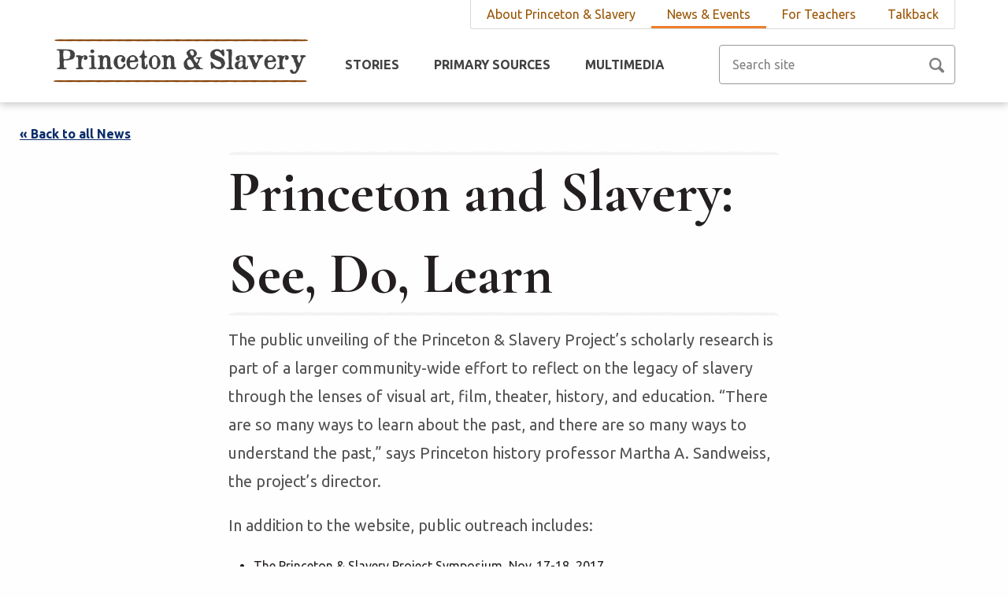

--- FILE ---
content_type: text/html; charset=UTF-8
request_url: https://slavery.princeton.edu/news-and-events/news/princeton-and-slavery-see-do-learn
body_size: 3210
content:
<!DOCTYPE html>
<html lang="en">
<head>
        <!-- Global site tag (gtag.js) - Google Analytics -->
        <script async src="https://www.googletagmanager.com/gtag/js?id=UA-105821597-1"></script>
        <script>
          window.dataLayer = window.dataLayer || [];
          function gtag(){dataLayer.push(arguments);}
          gtag('js', new Date());
        
          gtag('config', 'UA-105821597-1');
        </script>

					
			
							
		
				
		
	
	
	<title>Princeton & Slavery | Princeton and Slavery: See, Do, Learn</title>
	<meta name="description" content=""/>
	<meta property="og:title" content="Princeton and Slavery: See, Do, Learn" />
	<meta property="og:type" content="website" />
	<meta property="og:description" content="" />
	<meta property="og:url" content="https://slavery.princeton.edu/news-and-events/news/princeton-and-slavery-see-do-learn" />
	
	<meta charset="UTF-8">
	<meta http-equiv="X-UA-Compatible" content="IE=edge">
	<meta name="viewport" content="width=device-width, initial-scale=1.0">
	
	<link rel="stylesheet" href="https://slavery.princeton.edu/dist/css/main.min.css?v=3">
	<link href="https://fonts.googleapis.com/css?family=Cormorant+Garamond:400,700|Ubuntu:400,700" rel="stylesheet">
	<link rel="icon" type="image/png" href="https://slavery.princeton.edu/dist/img/favicon-16x16.png" sizes="16x16" />
	<link rel="icon" type="image/png" href="https://slavery.princeton.edu/dist/img/favicon-32x32.png" sizes="32x32" />	
		
	<!--[if lt IE 9]>
	<script src="https://slavery.princeton.edu/dist/js/vendor/html5shiv.min.js"></script>
	<script src="https://slavery.princeton.edu/dist/js/vendor/respond.min.js"></script>
	<![endif]-->

</head>
<body>
	<div class="container">
		<a class="sr-only" href="#main">Skip to main content</a>	
		<header class="header" role="banner">
			<div class="nav-container">
				<nav class="top-nav" role="navigation">
					<ul>
																																																	<li class="nav-item">
								<a href="https://slavery.princeton.edu/about/overview" title="About Princeton &amp; Slavery">About Princeton &amp; Slavery</a>
							</li>
																																	<li class="nav-item active">
								<a href="https://slavery.princeton.edu/news-and-events/news" title="News &amp; Events">News &amp; Events</a>
							</li>
																																	<li class="nav-item">
								<a href="https://slavery.princeton.edu/for-teachers/highschool" title="For Teachers">For Teachers</a>
							</li>
																																	<li class="nav-item">
								<a href="https://slavery.princeton.edu/talkback/get-in-touch" title="Talkback">Talkback</a>
							</li>
																				</ul>
				</nav>
				<a href="#" class="search-button-left" aria-label="Search Icon" title="Search Icon"><img class="search-icon-mobile" src="https://slavery.princeton.edu/dist/img/search.png" alt="Search Icon"></a>
				<a class="header-logo" href="https://slavery.princeton.edu/"><img class="pas-logo" src="https://slavery.princeton.edu/dist/img/princeton-and-slavery-logo.png" alt="Home Link"></a>
				<button class="navbar-toggle" type="button" aria-expanded="false" aria-controls="menu" aria-label="Navbar Toggle">
					<span class="bar"></span>
					<span class="sr-only">Navbar Toggle</span>
				</button>
				<nav id="menu" class="nav" role="navigation">
					<ul>
																						<li class="nav-item">
								<a href="https://slavery.princeton.edu/stories" title="Stories">Stories</a>
							</li>
																																	<li class="nav-item">
								<a href="https://slavery.princeton.edu/sources" title="Primary Sources">Primary Sources</a>
							</li>
																																	<li class="nav-item">
								<a href="https://slavery.princeton.edu/multimedia/visualizations" title="Multimedia">Multimedia</a>
							</li>
																																																								</ul>
				</nav>
				<form class="header-search" action="https://slavery.princeton.edu/search" role="search">
					<input type="search" name="q" placeholder="Search site" class="form-control text-input search-input" aria-label="Search site">
					<input type="submit" name="submit" class="sr-only" aria-label="Submit Button">
				</form>
				<a href="#" class="search-button-right" aria-label="Search Icon" title="Search Icon"><img class="search-icon" src="https://slavery.princeton.edu/dist/img/search.png" alt="Search Icon"></a>
			</div>
		</header>
		<div class="search-drop">
			<form class="search-drop-form" action="https://slavery.princeton.edu/search" role="search">
				<input type="search" name="q" placeholder="Search site" class="form-control text-input search-input" aria-label="Search site">
				<input type="submit" name="submit" class="sr-only" aria-label="Submit Button">
			</form>
		</div>
		<main id="main" role="main">
			<a href="https://slavery.princeton.edu/news-and-events/news" class="back-to-nae">« Back to all News</a>
	<section class="news-section-detail max-700" role="region">
		<h1 class="light-line">Princeton and Slavery: See, Do, Learn</h1>
		<div class="description"><p>The public unveiling of the Princeton & Slavery Project’s scholarly research is part of a larger community-wide effort to reflect on the legacy of slavery through the lenses of visual art, film, theater, history, and education. “There are so many ways to learn about the past, and there are so many ways to understand the past,” says Princeton history professor Martha A. Sandweiss, the project’s director.</p>
<p>In addition to the website, public outreach includes:</p>
<ul><li>The Princeton & Slavery Project Symposium, Nov. 17-18, 2017</li><li>“Facing Slavery: Princeton Family Stories,” a documentary film</li><li>“The Princeton & Slavery Plays,” seven 10-minute plays</li><li>An art installation, “Making History Visible: Of American Myths and National Heroes,” at the Princeton University Art Museum</li><li><em>Impressions of Liberty</em>, a new sculpture on the front lawn of Maclean House in Princeton University by artist Titus Kaphar</li><li>Programming at the Princeton Public Library</li><li>Lesson plans based on the research integrated into the local high school curriculum</li></ul>
<p><a href="https://paw.princeton.edu/article/princeton-and-slavery-see-do-learn" target="_blank">Read more at Princeton Alumni Weekly.</a></p></div>
	</section>
	<div class="did-you-know-container">
		<div class="did-you-know-inner">
			<div class="knowledge-container">
				<span class="did-you-know">Did You Know...?</span><span class="knowledge">Most of Princeton&#039;s founding trustees bought, sold, traded, or inherited enslaved people.</span>
								<a href="https://slavery.princeton.edu/stories/founding-trustees" class="btn btn-transparent">Read More</a>
							</div>
		</div>
	</div>	
		</main>
		<footer class="footer" role="contentinfo">
			<span class="copyright">Copyright &copy; 2026 The Trustees of Princeton University</span>
			<a class="btn how-to-cite" href="https://slavery.princeton.edu/about/how-to-cite">How to Cite This Website</a>
			<span class="divide-line"></span>
			<a href="https://www.princeton.edu/main/" target="_blank" title="Princeton site"><img class="princeton-logo" src="https://slavery.princeton.edu/dist/img/princeton-university-logo.png" alt="Princeton University"></a>
			<a href="https://humanities.princeton.edu/" target="_blank" title="Princeton humanities council"><img class="humanities-council-logo" src="https://slavery.princeton.edu/dist/img/humanities-council.png" alt="Princeton University Humanities Council"></a>
			<a href="https://cdh.princeton.edu/" target="_blank" title="Princeton center for digital humanities"><img class="cdh-logo" src="https://slavery.princeton.edu/dist/img/the-center-for-digital-humanities.png" alt="The Center for Digital Humanities Princeton"></a>
		</footer>
	</div>
	<div class="navbar-mobile">
		<nav class="nav" role="navigation">
			<ul class="main-nav">
																		<li class="nav-item ">
						<a class="mobile-nav-link" href="https://slavery.princeton.edu/stories">Stories</a>
					</li>
																									<li class="nav-item ">
						<a class="mobile-nav-link" href="https://slavery.princeton.edu/sources">Primary Sources</a>
					</li>
																																																</ul>
			<ul class="top-nav">
																												<li class="nav-item ">
					<a href="#" class="mobile-nav-link w-children" tabindex="-1" title="Multimedia">Multimedia</a>
									<a class="nav-accordian-button" href="#" tabindex="-1" title="Dropdown Icon">
						<img class="mobile-drop-icon" src="https://slavery.princeton.edu/dist/img/arrow.png" alt="Mobile Icon">
					</a>
					<div class="nav-accordian">
											<a href="https://slavery.princeton.edu/multimedia/visualizations" class="mobile-subnav" tabindex="-1" title="Multimedia">Maps and Graphs</a>
											<a href="https://slavery.princeton.edu/multimedia/video-stories" class="mobile-subnav" tabindex="-1" title="Multimedia">Video Stories</a>
											<a href="https://slavery.princeton.edu/multimedia/symposium-videos" class="mobile-subnav" tabindex="-1" title="Multimedia">Symposium Videos</a>
											<a href="https://slavery.princeton.edu/multimedia/event-photos" class="mobile-subnav" tabindex="-1" title="Multimedia">Event Photos</a>
										</div>
								</li>
															<li class="nav-item ">
					<a href="#" class="mobile-nav-link w-children" tabindex="-1" title="About Princeton &amp; Slavery">About Princeton &amp; Slavery</a>
									<a class="nav-accordian-button" href="#" tabindex="-1" title="Dropdown Icon">
						<img class="mobile-drop-icon" src="https://slavery.princeton.edu/dist/img/arrow.png" alt="Mobile Icon">
					</a>
					<div class="nav-accordian">
											<a href="https://slavery.princeton.edu/about/overview" class="mobile-subnav" tabindex="-1" title="About Princeton &amp; Slavery">Overview</a>
											<a href="https://slavery.princeton.edu/about/project-history" class="mobile-subnav" tabindex="-1" title="About Princeton &amp; Slavery">Project History</a>
											<a href="https://slavery.princeton.edu/about/authors" class="mobile-subnav" tabindex="-1" title="About Princeton &amp; Slavery">Authors</a>
											<a href="https://slavery.princeton.edu/about/resources" class="mobile-subnav" tabindex="-1" title="About Princeton &amp; Slavery">Resources</a>
											<a href="https://slavery.princeton.edu/about/how-to-cite" class="mobile-subnav" tabindex="-1" title="About Princeton &amp; Slavery">How To Cite</a>
										</div>
								</li>
															<li class="nav-item ">
					<a href="#" class="mobile-nav-link w-children" tabindex="-1" title="News &amp; Events">News &amp; Events</a>
									<a class="nav-accordian-button" href="#" tabindex="-1" title="Dropdown Icon">
						<img class="mobile-drop-icon" src="https://slavery.princeton.edu/dist/img/arrow.png" alt="Mobile Icon">
					</a>
					<div class="nav-accordian">
											<a href="https://slavery.princeton.edu/news-and-events/news" class="mobile-subnav" tabindex="-1" title="News &amp; Events">News</a>
											<a href="https://slavery.princeton.edu/news-and-events/events" class="mobile-subnav" tabindex="-1" title="News &amp; Events">Events</a>
										</div>
								</li>
															<li class="nav-item ">
					<a href="#" class="mobile-nav-link w-children" tabindex="-1" title="For Teachers">For Teachers</a>
									<a class="nav-accordian-button" href="#" tabindex="-1" title="Dropdown Icon">
						<img class="mobile-drop-icon" src="https://slavery.princeton.edu/dist/img/arrow.png" alt="Mobile Icon">
					</a>
					<div class="nav-accordian">
											<a href="https://slavery.princeton.edu/for-teachers/highschool" class="mobile-subnav" tabindex="-1" title="For Teachers">High School</a>
											<a href="https://slavery.princeton.edu/for-teachers/college" class="mobile-subnav" tabindex="-1" title="For Teachers">College</a>
										</div>
								</li>
															<li class="nav-item ">
					<a href="#" class="mobile-nav-link w-children" tabindex="-1" title="Talkback">Talkback</a>
									<a class="nav-accordian-button" href="#" tabindex="-1" title="Dropdown Icon">
						<img class="mobile-drop-icon" src="https://slavery.princeton.edu/dist/img/arrow.png" alt="Mobile Icon">
					</a>
					<div class="nav-accordian">
											<a href="https://slavery.princeton.edu/talkback/get-in-touch" class="mobile-subnav" tabindex="-1" title="Talkback">Get In Touch</a>
										</div>
								</li>
								</ul>
		</nav>
	</div>
	<script>
		window.csrfTokenName = "CRAFT_CSRF_TOKEN";
		window.csrfTokenValue = "W\u002DKpNHSaXcU1bxA7kVHaQsb5BR80NmTf9\u002DK3q1pE2Pr_4Le\u002DfE5mWi\u002Do5ABZ1ie_fARpS_02lXqKt2oqR0cU6MWshM93COi5m6LC0BsIEgg\u003D";
		sessionStorage.setItem("limit", 5);
		sessionStorage.setItem("siteUrl", "https://slavery.princeton.edu/");
	</script>
	<script src="https://slavery.princeton.edu/dist/js/vendor/jquery.js"></script>
	<script src="https://slavery.princeton.edu/dist/js/vendor/carousel.js"></script>
	<script src="https://slavery.princeton.edu/dist/js/main.min.js?v=4"></script>
	
</body>
</html>
